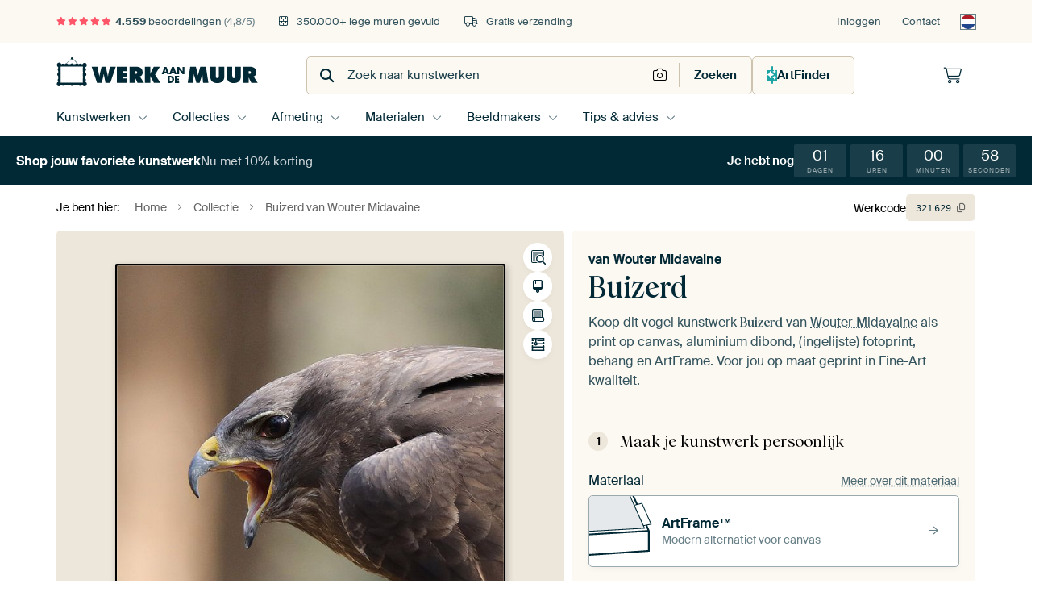

--- FILE ---
content_type: text/javascript
request_url: https://static.ohmyprints.net/js/wadm/module/countdown.js?version=ff1e4d23d0db441143c5cc1d973dafad
body_size: -113
content:
const startAllCountdowns = (() => {
    const activeTimers = new Map();

    return function () {
        document.querySelectorAll('ul.countdown').forEach(ul => {
            if (activeTimers.has(ul)) return;

            const endTime = parseInt(ul.dataset.validUntil, 10) * 1000;
            const spans = ul.querySelectorAll('li span:first-child');

            const updateCountdown = () => {
                const now = Date.now();
                const diff = Math.max(0, endTime - now);

                const values = [
                    Math.floor(diff / (1000 * 60 * 60 * 24)),      // days
                    Math.floor((diff / (1000 * 60 * 60)) % 24),    // hours
                    Math.floor((diff / (1000 * 60)) % 60),         // minutes
                    Math.floor((diff / 1000) % 60)                 // seconds
                ];

                spans.forEach((span, i) => {
                    span.textContent = String(values[i]).padStart(2, '0');
                });

                if (diff <= 0) {
                    clearInterval(timer);
                    activeTimers.delete(ul);
                }
            };

            updateCountdown();
            const timer = setInterval(updateCountdown, 1000);
            activeTimers.set(ul, timer);
        });

        // Cleanup timers for removed countdowns
        activeTimers.forEach((timer, ul) => {
            if (!document.body.contains(ul)) {
                clearInterval(timer);
                activeTimers.delete(ul);
            }
        });
    };
})();

document.addEventListener('DOMContentLoaded', startAllCountdowns);
document.addEventListener('configurator.medium.changed', startAllCountdowns);


--- FILE ---
content_type: image/svg+xml
request_url: https://static.ohmyprints.net/img/partners/review-kiyoh.svg
body_size: 270
content:
<svg version="1.2" xmlns="http://www.w3.org/2000/svg" viewBox="0 0 133 133" width="133" height="133"><style>.a{fill:#e5e019}.b{fill:#f2cb0a}.c{fill:#c9d229}.d{fill:#a1bf36}.e{fill:#e3a416}.f{fill:#db8c18}.g{fill:#cd5a19}.h{fill:#80b23d}</style><path fill-rule="evenodd" class="a" d="m31.5 130.4c-17.2-2.9-28.1-11-30.9-13.3 10-0.9 16.9-3.3 21.2-5.3-12-11.8-19.5-28.3-19.5-46.7 0-36 28.8-65.1 64.3-65.1 35.5 0 64.3 29.1 64.3 65.1 0 16.7-6.4 33-17.8 45.3-10.8 11.7-26.2 20-45 21.8-13.7 1.3-19.5 1.3-36.6-1.8zm34.7-25.4c22.3 0 40.5-18.3 40.5-41 0-22.6-18.1-41-40.5-41-22.3 0-40.4 18.4-40.4 41 0 22.7 18.1 41 40.4 41z"/><path class="b" d="m3.4 52.6l23 4.4c2.2-12.8 10.2-23.6 21.3-29.3l-10.3-20.6c-17.4 8.9-30.2 25.6-34 45.5z"/><path class="c" d="m113.1 110.4c11.4-12.3 17.8-28.6 17.8-45.3 0-4.8-0.6-9.5-1.5-14l-23.4 5.3c0.5 2.5 0.7 5 0.7 7.6 0 14.8-7.7 27.7-19.3 34.9l13.4 21.9c4.5-3 8.7-6.5 12.3-10.4z"/><path class="d" d="m100.7 120.8l-13.4-21.9c-5.9 3.7-12.9 5.9-20.3 6l-0.4 27.3c0.5-0.1 1-0.1 1.5-0.1 12.5-1.1 23.5-5.2 32.6-11.3z"/><path class="e" d="m26.9 73.4l-23.1 5.6c1.6 7.3 4.4 14.2 8.2 20.4l20.3-13.1c-2.5-3.9-4.4-8.2-5.4-12.9zm39.6 58.9l0.5-27.3h-0.8c-6.4 0-12.5-1.5-18-4.3l-15.1 30c15.3 2.7 21.3 2.8 33.4 1.6z"/><path class="f" d="m25.8 64c0-2.4 0.2-4.8 0.6-7l-23-4.4c-0.8 4.1-1.2 8.2-1.2 12.5 0 4.8 0.5 9.5 1.5 14l23.1-5.6c-0.6-3.1-1-6.2-1-9.5z"/><path class="g" d="m32.3 86.3l-20.4 13.1c2.8 4.6 6.1 8.7 9.9 12.4-4.3 2-11.2 4.4-21.2 5.3 2.8 2.3 13.7 10.4 30.9 13.3 0.6 0.1 1.2 0.2 1.7 0.3l15.1-30.1c-6.6-3.2-12.1-8.1-16-14.3z"/><path class="a" d="m66.5 0c-10.5 0-20.5 2.6-29.3 7.1l10.3 20.6c5.5-2.9 11.9-4.6 18.6-4.6 19.8 0 36.2 14.4 39.8 33.3l23.4-5.3c-6.3-29.2-32-51.1-62.8-51.1z"/><path class="h" d="m60.5 86.9h16.9c0 0 3.7-26.8 14.9-46.8 11.1-20 28.4-29.3 40.3-34.9-5.5 0-29.6 1.3-48.4 21.3-15 16-17.6 27.5-19.7 33.8-4.4-6.4-11-16.9-11-16.9h-20.3z"/></svg>